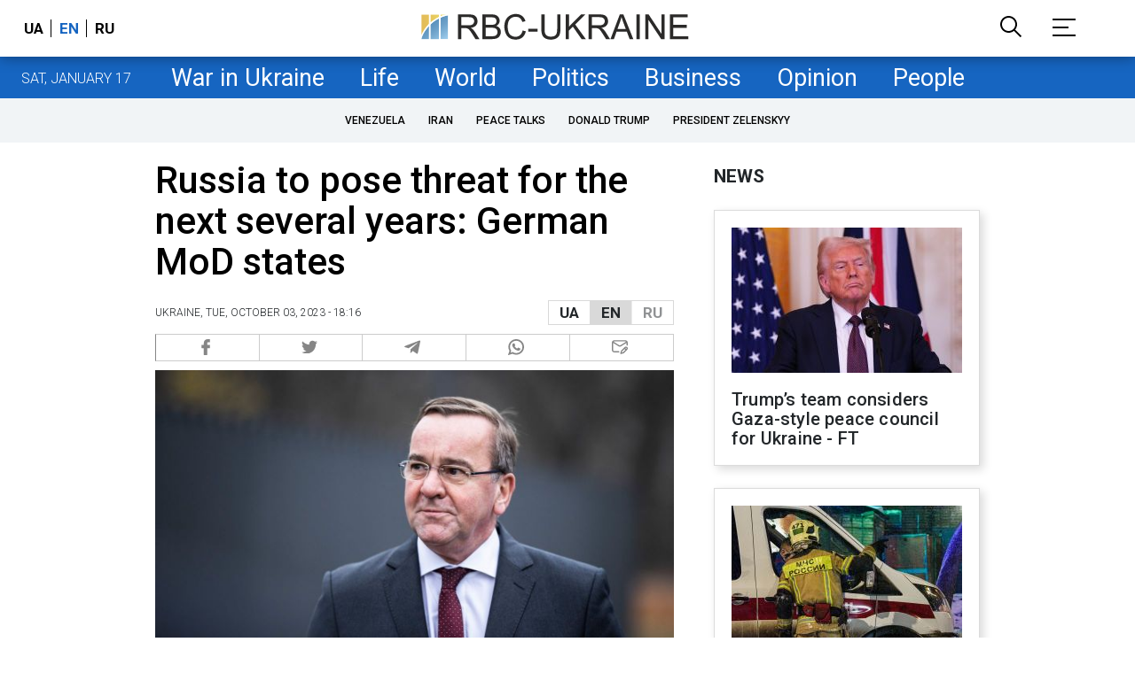

--- FILE ---
content_type: text/html; charset=utf-8
request_url: https://www.google.com/recaptcha/api2/aframe
body_size: 152
content:
<!DOCTYPE HTML><html><head><meta http-equiv="content-type" content="text/html; charset=UTF-8"></head><body><script nonce="FqE0FUKsMV6vbujlEWfESA">/** Anti-fraud and anti-abuse applications only. See google.com/recaptcha */ try{var clients={'sodar':'https://pagead2.googlesyndication.com/pagead/sodar?'};window.addEventListener("message",function(a){try{if(a.source===window.parent){var b=JSON.parse(a.data);var c=clients[b['id']];if(c){var d=document.createElement('img');d.src=c+b['params']+'&rc='+(localStorage.getItem("rc::a")?sessionStorage.getItem("rc::b"):"");window.document.body.appendChild(d);sessionStorage.setItem("rc::e",parseInt(sessionStorage.getItem("rc::e")||0)+1);localStorage.setItem("rc::h",'1768623463084');}}}catch(b){}});window.parent.postMessage("_grecaptcha_ready", "*");}catch(b){}</script></body></html>

--- FILE ---
content_type: application/javascript; charset=utf-8
request_url: https://fundingchoicesmessages.google.com/f/AGSKWxVXkMBzwrT8FN7Wq9gn7QnUuRfKvCgOwS5YH7Wtqn_lHeDEQz7FZOKsMnqAP_ZwNX9Gi7J1_5tVaReY4CoW1zkSBcmbHg4rIQ-e2RroiXIeRB_Zizw-S70y9t41yFSZfYURcs-QDEAMFCiYhmxh-tUyBem__6ypx4upP36w8wmfBzFPEjaah6J-Fg==/_.com/adv?/dfp/dfp-/adscripts3./ad-right2./ads/bg_
body_size: -1289
content:
window['27b8e483-103a-4793-b161-b4243774e7c6'] = true;